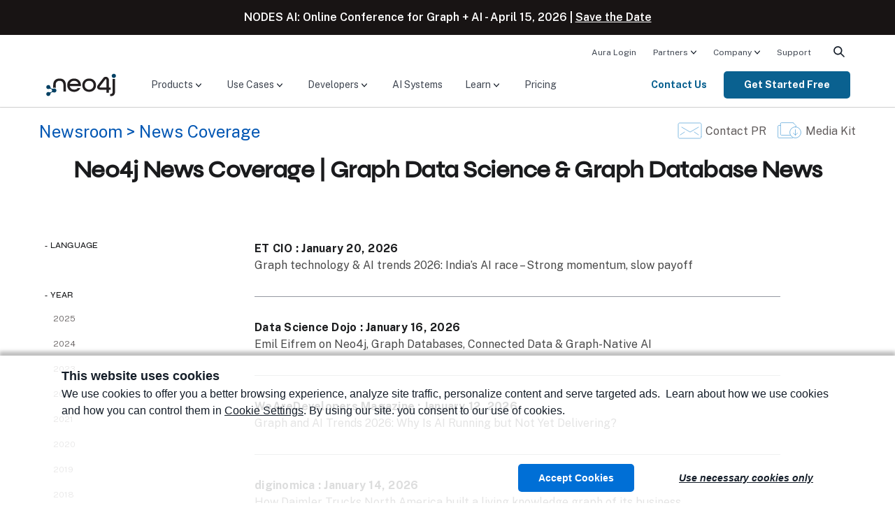

--- FILE ---
content_type: text/plain
request_url: https://c.6sc.co/?m=1
body_size: 4
content:
6suuid=8aaa3717043e130040f27169c1020000cf5b2d00

--- FILE ---
content_type: application/javascript
request_url: https://neo4j.com/wp-content/themes/neo4jweb/assets/js/dist/components/accessibility.min.js
body_size: 658
content:
!function(t){var e=null;function a(e){var a=t(e.detail[0]);a.attr("aria-expanded",a.hasClass("fs-open")?"true":"false")}void 0!==FWP.hooks&&FWP.hooks.addAction("facetwp/loaded",function(){if(t(".facetwp-checkbox, .facetwp-radio, .fs-option").each(function(){let e=t(this);e.hasClass("disabled")||(e.attr("role","checkbox"),e.attr("aria-checked",e.hasClass("checked")?"true":"false"),e.attr("aria-label",e.text()),e.attr("tabindex",0))}),t(".facetwp-page, .facetwp-toggle, .facetwp-selection-value, .facetwp-link").each(function(){let e=t(this),a=e.text();e.hasClass("facetwp-page")&&(a=FWP_JSON.a11y.label_page+" "+a,e.hasClass("next")?a=FWP_JSON.a11y.label_page_next:e.hasClass("prev")&&(a=FWP_JSON.a11y.label_page_prev)),e.attr("role","link"),e.attr("aria-label",a),e.attr("tabindex",0)}),t(".facetwp-type-dropdown select, .facetwp-type-sort select, .facetwp-sort-select select").each(function(){t(this).attr("aria-label",t(this).find("option:selected").text())}),t(".facetwp-search, .facetwp-date, .facetwp-number").each(function(){t(this).attr("aria-label",t(this).attr("placeholder"))}),t(".facetwp-type-checkboxes").each(function(){let e=t(this).attr("data-name");t(this).attr("aria-label",FWP.settings.labels[e]),t(this).attr("role","group")}),t(".fs-wrap").each(function(){t(this).attr("role","button"),t(this).attr("aria-haspopup","true"),t(this).attr("aria-expanded",t(this).hasClass("fs-open")?"true":"false"),t(this).attr("aria-label",t(this).find(".fs-label").html())}),t(".facetwp-type-fselect .facetwp-dropdown").attr("aria-hidden","true"),t(".facetwp-pager").attr("role","navigation"),t(".facetwp-page.active").attr("aria-current","true"),null!=e){var a=t('.facetwp-facet [data-value="'+e+'"]');a.len()&&a.nodes[0].focus(),e=null}},999),t().on("keydown",".facetwp-checkbox, .facetwp-radio, .facetwp-link",function(a){32!=a.keyCode&&13!=a.keyCode||(e=t(this).attr("data-value"),a.preventDefault(),this.click())}),t().on("keydown",".facetwp-page, .facetwp-toggle, .facetwp-selection-value",function(t){32!=t.keyCode&&13!=t.keyCode||(t.preventDefault(),this.click())}),t().on("fs:opened",a),t().on("fs:closed",a)}(fUtil);
//# sourceMappingURL=accessibility.min.js.map


--- FILE ---
content_type: application/javascript; charset=UTF-8
request_url: https://dev.visualwebsiteoptimizer.com/dcdn/settings.js?a=571133&settings_type=4&ts=1769065100&dt=spider&cc=US
body_size: 1373
content:
try{(function() {
        var ctId=+new Date(),dtc=VWO._.dtc=VWO._.dtc || {ctId:ctId,js:{},tag:[]};
        dtc.js[ctId]=function(){var cb=function(){setTimeout(function(){for(var i=0; i<VWO._.dtc.tag.length;i++){VWO._.coreLib.lS(VWO._.dtc.tag[i])}}, 1000 )};if(document.readyState=='interactive' || document.readyState=='complete')cb();else document.addEventListener('DOMContentLoaded', cb)};
        dtc.sC=function(){ return _vwo_s().f_e(_vwo_s().dt(),'mobile') };;}
        )();;VWO._.dtc.tC= function(){ return _vwo_t.cm('eO','js',VWO._.dtc.ctId); };window.VWO = window.VWO || [];  window.VWO.data = window.VWO.data || {}; window.VWO.sTs = 1769065100;(function(){var VWOOmniTemp={};window.VWOOmni=window.VWOOmni||{};for(var key in VWOOmniTemp)Object.prototype.hasOwnProperty.call(VWOOmniTemp,key)&&(window.VWOOmni[key]=VWOOmniTemp[key]);;})();(function(){window.VWO=window.VWO||[];var pollInterval=100;var _vis_data={};var intervalObj={};var analyticsTimerObj={};var experimentListObj={};window.VWO.push(["onVariationApplied",function(data){if(!data){return}var expId=data[1],variationId=data[2];if(expId&&variationId&&["VISUAL_AB","VISUAL","SPLIT_URL"].indexOf(window._vwo_exp[expId].type)>-1){}}])})();if(!VWO.nls) VWO._.dtc.tag.push("https://dev.visualwebsiteoptimizer.com/cdn/web/djIkYTo0LjA6bm9qcXVlcnk=/tag-be02f482afa39847b9dbf7e7859da3d6br.js");VWO._.dtc.hasAnalyze = !VWO.nls;window._vwo_pa = window._vwo_pa || {}; window._vwo_pa.sId = 'E4B2E705E26BC407';window.VWO.push(['updateSettings',{"44":[{"ss":null,"type":"ANALYZE_HEATMAP","isEventMigrated":false,"sections":{"1":{"path":"","variations":{"1":""}}},"manual":false,"ep":1649977502000,"urlRegex":"^https\\:\\\/\\\/neo4j\\.com\\\/developer\\\/?(?:[\\?#].*)?$","multiple_domains":0,"ibe":0,"pc_traffic":100,"segment_code":"true","combs":{"1":1},"name":"\/developer","globalCode":{},"main":false,"goals":{"1":{"type":"ENGAGEMENT","urlRegex":"^.*$","excludeUrl":""}},"comb_n":{"1":"website"},"exclude_url":"","clickmap":0,"status":"RUNNING","version":2},"window._vwo_pa=window._vwo_pa || {};"],"2":[{"ss":null,"type":"ANALYZE_HEATMAP","version":2,"sections":{"1":{"path":"","variations":{"1":""}}},"manual":false,"urlRegex":"^.*$","multiple_domains":0,"ibe":0,"pc_traffic":100,"segment_code":"true","combs":{"1":1},"name":"Heatmap","main":true,"clickmap":0,"comb_n":{"1":"website"},"exclude_url":"","globalCode":{},"status":"RUNNING","goals":{"1":{"type":"ENGAGEMENT","urlRegex":"^.*$","excludeUrl":""}}},"window._vwo_pa=window._vwo_pa || {};"],"3":[{"ss":null,"type":"ANALYZE_RECORDING","version":2,"sections":{"1":{"path":"","variations":{"1":""}}},"manual":false,"clickmap":0,"multiple_domains":0,"ibe":0,"pc_traffic":100,"segment_code":"true","main":true,"combs":{"1":1},"wl":"","goals":{"1":{"type":"ENGAGEMENT","urlRegex":"^.*$","excludeUrl":""}},"urlRegex":"^.*$","globalCode":{},"name":"Visitor Sessions Recorded","comb_n":{"1":"website"},"exclude_url":"","aK":1,"status":"RUNNING","bl":""}],"46":[{"ss":null,"type":"TRACK","isEventMigrated":false,"sections":{"1":{"path":"","variations":{}}},"manual":false,"ep":1650052177000,"urlRegex":"^https\\:\\\/\\\/neo4j\\.com\\\/?(?:[\\?#].*)?$","multiple_domains":0,"ibe":0,"pc_traffic":100,"segment_code":"true","combs":{"1":1},"goals":{"13":{"type":"CUSTOM_GOAL","pUrl":"","urlRegex":"^https\\:\\\/\\\/neo4j\\.com\\\/?(?:[\\?#].*)?$","pExcludeUrl":"","excludeUrl":""}},"globalCode":{},"clickmap":0,"comb_n":{"1":"Website"},"exclude_url":"","version":1,"status":"RUNNING","name":"Web Net New Enterprise"}],"102":[{"ss":null,"type":"ANALYZE_HEATMAP","isEventMigrated":true,"sections":{"1":{"path":"","variations":{"1":""}}},"manual":false,"ep":1761216177000,"urlRegex":"^https\\:\\\/\\\/neo4j\\.com\\\/books\\\/federal\\-mission\\-government\\-leaders\\-guide\\\/?(?:[\\?#].*)?$","multiple_domains":0,"ibe":0,"pc_traffic":100,"segment_code":"true","combs":{"1":1},"version":2,"goals":{"1":{"type":"ENGAGEMENT","urlRegex":"^.*$","excludeUrl":""}},"name":"Government ebook page","main":false,"clickmap":0,"comb_n":{"1":"website"},"exclude_url":"","globalCode":{},"status":"RUNNING","isSpaRevertFeatureEnabled":false},"window._vwo_pa=window._vwo_pa || {};"],"21":[{"ss":null,"type":"TRACK","version":1,"sections":{"1":{"path":"","variations":{}}},"manual":false,"urlRegex":"^.*$","multiple_domains":0,"ibe":0,"pc_traffic":100,"segment_code":"true","combs":{"1":1},"goals":{"11":{"type":"SEPARATE_PAGE","pUrl":"","urlRegex":"^.*https\\:\\\/\\\/neo4j\\.com\\\/download\\-thanks\\-desktop\\\/.*$","pExcludeUrl":"","excludeUrl":""}},"globalCode":{},"comb_n":{"1":"Website"},"exclude_url":"","clickmap":0,"status":"RUNNING","name":"Desktop Download"}],"103":[{"ss":null,"type":"ANALYZE_RECORDING","isEventMigrated":true,"sections":{"1":{"path":"","variations":{"1":""}}},"manual":false,"ep":1763478161000,"urlRegex":"^https\\:\\\/\\\/neo4j\\.com\\\/tryauradb\\\/?(?:[\\?#].*)?$","multiple_domains":0,"ibe":0,"pc_traffic":100,"segment_code":"true","combs":{"1":1},"version":2,"goals":{"1":{"type":"ENGAGEMENT","urlRegex":"^.*$","excludeUrl":""}},"name":"TryAuraDB","main":false,"clickmap":0,"comb_n":{"1":"website"},"exclude_url":"","globalCode":{},"status":"RUNNING","isSpaRevertFeatureEnabled":false}],"45":[{"ss":null,"type":"TRACK","isEventMigrated":false,"sections":{"1":{"path":"","variations":{}}},"manual":false,"ep":1650052081000,"urlRegex":"^https\\:\\\/\\\/neo4j\\.com\\\/?(?:[\\?#].*)?$","multiple_domains":0,"ibe":0,"pc_traffic":100,"segment_code":"true","combs":{"1":1},"goals":{"12":{"type":"CUSTOM_GOAL","pUrl":"","urlRegex":"^.*https\\:\\\/\\\/neo4j\\.com.*$","pExcludeUrl":"","excludeUrl":""}},"globalCode":{},"clickmap":0,"comb_n":{"1":"Website"},"exclude_url":"","version":1,"status":"RUNNING","name":"Web Net New"}],"8":[{"ss":{"csa":0},"type":"ANALYZE_HEATMAP","isEventMigrated":true,"sections":{"1":{"path":"","variations":{"1":""}}},"manual":false,"ep":1626715328000,"urlRegex":"^https\\:\\\/\\\/neo4j\\.com\\\/?(?:[\\?#].*)?$","multiple_domains":0,"ibe":0,"pc_traffic":100,"segment_code":"(_vwo_u.cm('tS','dom.load',['>', 20]))","combs":{"1":1},"version":2,"goals":{"1":{"type":"ENGAGEMENT","urlRegex":"^.*$","excludeUrl":""}},"name":"Neo4j.com","main":false,"clickmap":0,"comb_n":{"1":"website"},"exclude_url":"","globalCode":{},"status":"RUNNING","isSpaRevertFeatureEnabled":false},"window._vwo_pa=window._vwo_pa || {};"]},{}, '4']);}catch(e){_vwo_code.finish(); _vwo_code.removeLoaderAndOverlay && _vwo_code.removeLoaderAndOverlay(); var vwo_e=new Image;vwo_e.src="https://dev.visualwebsiteoptimizer.com/e.gif?a=571133&s=settings.js&e="+encodeURIComponent(e && e.message && e.message.substring(0,1000))+"&url"+encodeURIComponent(window.location.href)}

--- FILE ---
content_type: image/svg+xml
request_url: https://neo4j.com/wp-content/themes/neo4jweb/assets/images/icon-mail.svg
body_size: 486
content:
<?xml version="1.0" encoding="UTF-8"?>
<svg width="35px" height="24px" viewBox="0 0 35 24" version="1.1" xmlns="http://www.w3.org/2000/svg" xmlns:xlink="http://www.w3.org/1999/xlink">
    <!-- Generator: Sketch 55.1 (78136) - https://sketchapp.com -->
    <title>Group 18</title>
    <desc>Created with Sketch.</desc>
    <g id="Welcome" stroke="none" stroke-width="1" fill="none" fill-rule="evenodd" stroke-linecap="round" stroke-linejoin="round">
        <g id="News-Landing-Page" transform="translate(-849.000000, -153.000000)" stroke="#5CA6D9" stroke-width="0.75">
            <g id="-nav-and-header" transform="translate(-191.000000, 37.000000)">
                <g id="Group-14">
                    <g id="Contact-PR" transform="translate(1041.000000, 117.000000)">
                        <g id="Group-18">
                            <path d="M33,19.8 C33,21.0144 32.0358261,22 30.8478261,22 L2.15217391,22 C0.964173913,22 0,21.0144 0,19.8 L0,2.2 C0,0.984133333 0.964173913,0 2.15217391,0 L30.8478261,0 C32.0358261,0 33,0.984133333 33,2.2 L33,19.8 L33,19.8 Z" id="Stroke-123"></path>
                            <polyline id="Stroke-124" points="29 6 17 13 5 6"></polyline>
                            <path d="M3,17 L9,13" id="Stroke-125"></path>
                            <path d="M29,17 L23,13" id="Stroke-126"></path>
                        </g>
                    </g>
                </g>
            </g>
        </g>
    </g>
</svg>

--- FILE ---
content_type: image/svg+xml
request_url: https://neo4j.com/wp-content/themes/neo4jweb/assets/images/icon-press-kit.svg
body_size: 859
content:
<?xml version="1.0" encoding="UTF-8"?>
<svg width="34px" height="23px" viewBox="0 0 34 23" version="1.1" xmlns="http://www.w3.org/2000/svg" xmlns:xlink="http://www.w3.org/1999/xlink">
    <!-- Generator: Sketch 55.1 (78136) - https://sketchapp.com -->
    <title>Group 4</title>
    <desc>Created with Sketch.</desc>
    <defs>
        <path d="M8.5,0.653846154 C12.8336923,0.653846154 16.3461538,4.16630769 16.3461538,8.5 C16.3461538,12.8336923 12.8336923,16.3461538 8.5,16.3461538 C4.16630769,16.3461538 0.653846154,12.8336923 0.653846154,8.5 C0.653846154,4.16630769 4.16630769,0.653846154 8.5,0.653846154 Z" id="path-1"></path>
    </defs>
    <g id="Welcome" stroke="none" stroke-width="1" fill="none" fill-rule="evenodd" stroke-linecap="round" stroke-linejoin="round">
        <g id="News-Landing-Page" transform="translate(-990.000000, -153.000000)">
            <g id="-nav-and-header" transform="translate(-191.000000, 37.000000)">
                <g id="Group-14">
                    <g id="Media-Kit" transform="translate(1181.000000, 116.000000)">
                        <g id="Group-4">
                            <g id="streamline-icon-common-file-double-horizontal@24x24" stroke="#5CA6D9" stroke-width="0.75">
                                <path d="M22.7045455,1.01327778 C22.4750455,0.773055556 22.1620909,0.638888889 21.8368636,0.638888889 L5.52272727,0.638888889 C4.84527273,0.638888889 4.29545455,1.21133333 4.29545455,1.91666667 L4.29545455,17.25 C4.29545455,17.9553333 4.84527273,18.5277778 5.52272727,18.5277778 L25.1590909,18.5277778 C25.8365455,18.5277778 26.3863636,17.9553333 26.3863636,17.25 L26.3863636,5.37561111 C26.3863636,5.037 26.2575,4.71116667 26.0267727,4.47222222 L22.7045455,1.01327778 Z" id="Path"></path>
                                <path d="M4.29545455,4.47222222 L1.84090909,4.47222222 C1.16345455,4.47222222 0.613636364,5.04466667 0.613636364,5.75 L0.613636364,21.0833333 C0.613636364,21.7886667 1.16345455,22.3611111 1.84090909,22.3611111 L21.4772727,22.3611111 C22.1547273,22.3611111 22.7045455,21.7886667 22.7045455,21.0833333 L22.7045455,18.5277778" id="Path"></path>
                            </g>
                            <g id="streamline-icon-common-file-download@24x24" transform="translate(17.000000, 6.000000)">
                                <g id="Path">
                                    <use fill="#5CA6D9" xlink:href="#path-1"></use>
                                    <use stroke="#5CA6D9" stroke-width="0.75" fill="#FFFFFF" xlink:href="#path-1"></use>
                                </g>
                                <path d="M8.5,4.57692308 L8.5,12.4230769" id="Path" stroke="#5CA6D9" stroke-width="0.75"></path>
                                <path d="M8.5,12.4230769 L5.55769231,9.48076923" id="Path" stroke="#5CA6D9" stroke-width="0.75"></path>
                                <path d="M8.5,12.4230769 L11.4423077,9.48076923" id="Path" stroke="#5CA6D9" stroke-width="0.75"></path>
                            </g>
                        </g>
                    </g>
                </g>
            </g>
        </g>
    </g>
</svg>